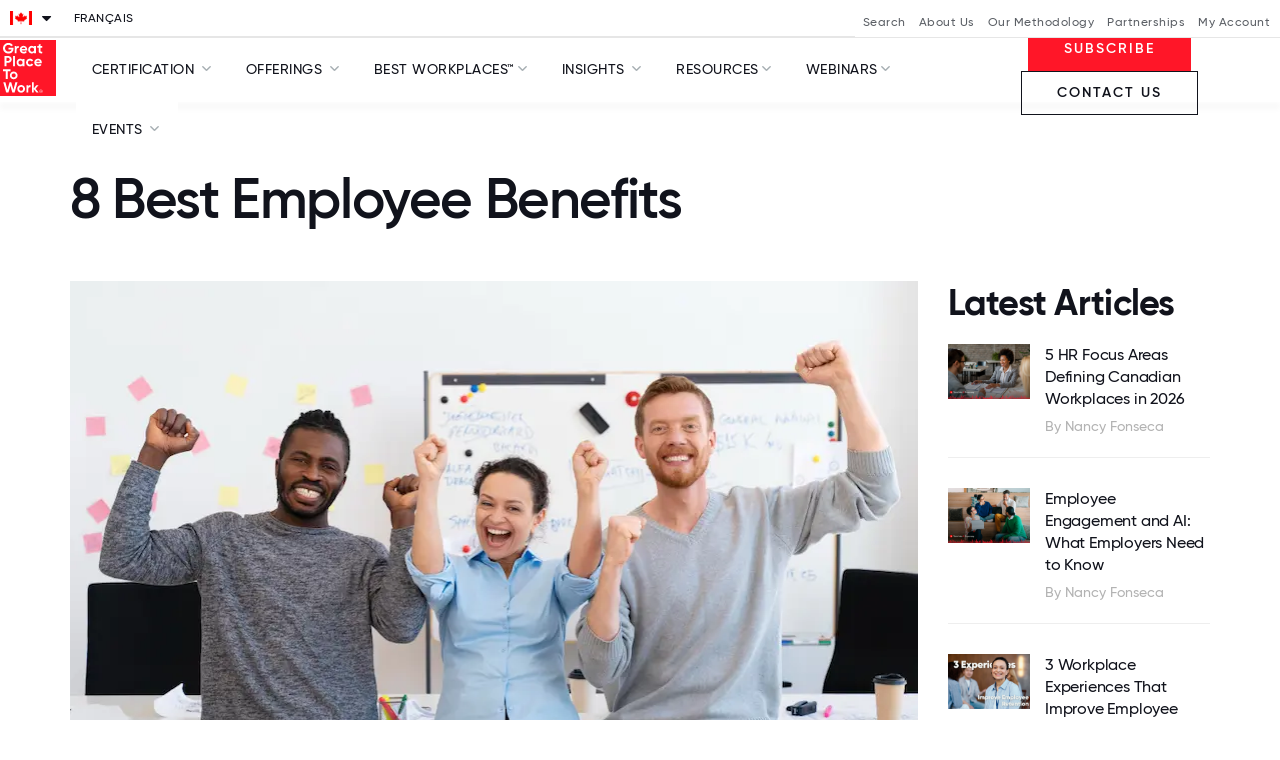

--- FILE ---
content_type: text/html; charset=utf-8
request_url: https://www.greatplacetowork.ca/en/articles/8-best-employee-benefits
body_size: 14980
content:
<!DOCTYPE html>
<!--[if IEMobile]><html class="iemobile" lang="en-gb"> <![endif]-->
<!--[if IE 8]> <html class="no-js ie8" lang="en-gb"> <![endif]-->
<!--[if gt IE 8]><!-->
<html class="no-js" lang="en-gb" dir="ltr">
<!--<![endif]-->

<!--
  Today is                : Wednesday, January 21, 2026 at 01:16:31am
  Caching Status          : ENABLED
  Backend Admin Logged In : No
  Joomla App Context      : Site (frontend)
  Cache Handler           : file
-->



<head>
	<meta http-equiv="X-UA-Compatible" content="IE=EDGE" />
	<link rel="apple-touch-icon" sizes="57x57" href="/templates/gptw15/images/apple-icon-57x57.png">
	<link rel="apple-touch-icon" sizes="60x60" href="/templates/gptw15/images/apple-icon-60x60.png">
	<link rel="apple-touch-icon" sizes="72x72" href="/templates/gptw15/images/apple-icon-72x72.png">
	<link rel="apple-touch-icon" sizes="76x76" href="/templates/gptw15/images/apple-icon-76x76.png">
	<link rel="apple-touch-icon" sizes="114x114" href="/templates/gptw15/images/apple-icon-114x114.png">
	<link rel="apple-touch-icon" sizes="120x120" href="/templates/gptw15/images/apple-icon-120x120.png">
	<link rel="apple-touch-icon" sizes="144x144" href="/templates/gptw15/images/apple-icon-144x144.png">
	<link rel="apple-touch-icon" sizes="152x152" href="/templates/gptw15/images/apple-icon-152x152.png">
	<link rel="apple-touch-icon" sizes="180x180" href="/templates/gptw15/images/apple-icon-180x180.png">
	<link rel="icon" type="image/png" sizes="192x192" href="/templates/gptw15/images/android-icon-192x192.png">
	<link rel="icon" type="image/png" sizes="32x32" href="/templates/gptw15/images/favicon-32x32.png">
	<link rel="icon" type="image/png" sizes="96x96" href="/templates/gptw15/images/favicon-96x96.png">
	<link rel="icon" type="image/png" sizes="16x16" href="/templates/gptw15/images/favicon-16x16.png">
	<link rel="icon" type="image/svg+xml" href="/favicon.svg" />
	<link rel="manifest" href="/templates/gptw15/images/manifest.json">
	<meta name="msapplication-TileColor" content="#FF1628">
	<meta name="msapplication-TileImage" content="/templates/gptw15/images/ms-icon-144x144.png">
	<meta name="theme-color" content="#FF1628">
	<link href="/blog?format=feed&amp;type=rss" rel="alternate" type="application/rss+xml" title="RSS 2.0" />
	<link href="/blog?format=feed&amp;type=atom" rel="alternate" type="application/atom+xml" title="Atom 1.0" />
	<link href="/articles?format=feed&amp;type=rss" rel="alternate" type="application/rss+xml" title="RSS 2.0" />
	<link href="/articles?format=feed&amp;type=atom" rel="alternate" type="application/atom+xml" title="Atom 1.0" />
	<meta http-equiv="content-type" content="text/html; charset=utf-8" />
	<meta name="rights" content="Great Place To Work® Canada " />
	<meta name="author" content="Nancy Fonseca" />
	<meta name="canonical" content="https://www.greatplacetowork.ca/en/articles/8-best-employee-benefits" />
	<meta name="description" content="Discover the top 8 employee benefits that make companies great places to work. From flexible work arrangements to wellness programs, learn how these benefits can improve employee satisfaction, productivity, and retention. Read more on Great Place to Work Canada." />
	<title>8 Best Employee Benefits | Great Place To Work® Canada</title>
	<link href="/templates/gptw15/favicon.ico" rel="shortcut icon" type="image/vnd.microsoft.icon" />
	<link href="https://www.greatplacetowork.ca/en/articles/8-best-employee-benefits" rel="canonical" />
	<link href="https://www.greatplacetowork.ca/images/css/canada_custom.css?64423118714df083717f9cd2d1c2b10f" rel="stylesheet" type="text/css" />
	<link href="/templates/gptw15/css/fonts.css?2025.10.15" rel="stylesheet" type="text/css" />
	<link href="https://cdnjs.cloudflare.com/ajax/libs/font-awesome/6.5.2/css/all.min.css?2025.10.15" rel="stylesheet" type="text/css" />
	<link href="/templates/gptw15/css/font-awesome.min.css?2025.10.15" rel="stylesheet" type="text/css" />
	<link href="/templates/gptw15/css/glyphicons.css?2025.10.15" rel="stylesheet" type="text/css" />
	<link href="/templates/gptw15/css/ss-social-circle.css?2025.10.15" rel="stylesheet" type="text/css" />
	<link href="/templates/gptw15/css/ss-standard.css?2025.10.15" rel="stylesheet" type="text/css" />
	<link href="/templates/gptw15/css/bootstrapV3-4-0.min.css?2025.10.15" rel="stylesheet" type="text/css" />
	<link href="/templates/gptw15/css/header-footer-min.css?2025.10.15" rel="stylesheet" type="text/css" />
	<link href="/templates/gptw15/css/animate-min.css?2025.10.15" rel="stylesheet" type="text/css" />
	<link href="/templates/gptw15/css/gptw-nav.css?2025.10.15" rel="stylesheet" type="text/css" />
	<link href="/templates/gptw15/css/gptw-components.css?2025.10.15" rel="stylesheet" type="text/css" />
	<link href="/templates/gptw15/video-js/video-js.min.css?2025.10.15" rel="stylesheet" type="text/css" />
	<link href="/templates/gptw15/css/select2.min.css?2025.10.15" rel="stylesheet" type="text/css" />
	<link href="/media/mod_languages/css/template.css?64423118714df083717f9cd2d1c2b10f" rel="stylesheet" type="text/css" />
	<script src="/media/jui/js/jquery.min.js?64423118714df083717f9cd2d1c2b10f" type="text/javascript"></script>
	<script src="/media/jui/js/jquery-noconflict.js?64423118714df083717f9cd2d1c2b10f" type="text/javascript"></script>
	<script src="/media/jui/js/jquery-migrate.min.js?64423118714df083717f9cd2d1c2b10f" type="text/javascript"></script>
	<script src="/media/jui/js/bootstrap.min.js?64423118714df083717f9cd2d1c2b10f" type="text/javascript"></script>
	<script src="/templates/gptw15/video-js/video.min.js?2025.10.15" type="text/javascript"></script>
	<script src="/templates/gptw15/js/select2.full.min.js?2025.10.15" type="text/javascript"></script>
	<script src="/templates/gptw15/js/utm_persistence.js?2025.10.15" type="text/javascript"></script>
	<meta property="og:title" content="8 Best Employee Benefits" />
	<meta property="og:type" content="article" />
	<meta property="og:image" content="https://www.greatplacetowork.ca/images/blog-new/medium-shot-smiley-people-work.webp" />
	<meta property="og:url" content="https://www.greatplacetowork.ca/en/articles/8-best-employee-benefits" />
	<meta property="og:site_name" content="Great Place to Work" />
	<meta property="og:description" content="Discover the top 8 employee benefits that make companies great places to work. From flexible work arrangements to wellness programs, learn how these benefits can improve employee satisfaction, productivity, and retention. Read more on Great Place to Work Canada." />


	
		<!-- Google Tag Manager -->
		<script>(function(w,d,s,l,i){w[l]=w[l]||[];w[l].push({'gtm.start':
		new Date().getTime(),event:'gtm.js'});var f=d.getElementsByTagName(s)[0],
		j=d.createElement(s),dl=l!='dataLayer'?'&l='+l:'';j.async=true;j.src=
		'https://www.googletagmanager.com/gtm.js?id='+i+dl;f.parentNode.insertBefore(j,f);
		})(window,document,'script','dataLayer','GTM-W4KTZZW8');</script>
		<!-- End Google Tag Manager -->

	
	
	<script>
		
		//set js full width flag
		var fullWidth = 1;

		if (fullWidth === 0) {

			console.log('Constrained width template');
		} else {

			console.log('Full width template');

		}
	</script>


	<meta name="viewport" content="width=device-width, initial-scale=1">
	
			<style>
		    #gptw-navigation .desktop-bottom > div > nav ul {
		        font-size: 14px;
		        letter-spacing: 0.5px;
		        text-transform: uppercase;
		    }
		</style>
		


		


	<script src="//learn.greatplacetowork.com/js/forms2/js/forms2.min.js"></script>

	<!-- link rel="stylesheet" href="/templates/gptw15/css/select2.min.css" -->
	<!-- script src="/templates/gptw15/js/select2.full.min.js"></script -->

	<script type="text/javascript">
		var animate = '';
		var globalVariables = {
			breakpoints: {
				sm: 768,
				md: 992,
				lg: 1200,
				xl: 1400
			}
		};
	</script>

<style>
	div {
  scroll-margin-top: 70px;
}

</style>


</head>

<body>
	
		<!-- Google Tag Manager (noscript) -->
		<noscript><iframe src="https://www.googletagmanager.com/ns.html?id=GTM-W4KTZZW8"
		height="0" width="0" style="display:none;visibility:hidden"></iframe></noscript>
		<!-- End Google Tag Manager (noscript) -->

	
	<!-- *** can we apply the main-body styling to the body tag? -->
	<div class="main-body">

		
			<!-- header -->
			<header>

				<div id="hello-bar">
																<!-- hellobar position -->
						<!-- modChrome_vmBasic module wrapper -->
<!-- *** .mod_custom has styling -->
<div class="moduletable  mod_custom">
		<!-- *** .module_content has no styling - probably safe to remove -->
	<div class="module_content">
		

    <div class="custom"  >
        <script type="text/javascript">
    window.onload = function() {
        var chatElement = document.querySelector('.mylivechat_inline.mylivechat_template1.mylivechat_template_float_right.mylivechat_template_float_bottom');
        if (chatElement) {
            chatElement.style.display = 'none';
        }
    };
</script>    </div>
	</div>
</div>
<!-- end modChrome_vmBasic module wrapper -->

						<!-- end hellobar position -->
														</div>

				<div id="mobile-overlay"></div>

				<div id="gptw-navigation">

					<div class="mobile-header">

												<!-- logo -->
						<a class="logo mobile" href="/"><img class="site-logo-img " src="https://s3.amazonaws.com/media.greatplacetowork.com/images/GPTW_Logo_2017.svg" alt="Great Place To Work" /></a>
						
						<div>
							<img id="mobile-nav-close" src="https://s3.amazonaws.com/media.greatplacetowork.com/icons/close.svg" alt>
							<div id="mobile-nav-open">MENU</div>
						</div>

					</div>

										<div class="desktop-top mobile-bottom">

						<div class="wrapper">

							<div class="desktop-left">

								<div id="country-selector">
																												<!-- top-a position -->
										<script type="text/javascript" language="JavaScript">
<!--

document.write('\n<style type="text/css">\n\n.menu-form-submit-autohide { display: none }\n\n</style>\n');

//-->
</script>
<img alt="" src="/images/flags/flag.png" class="flag" height="14" width="22"><i class="fa fa-caret-down arrow" aria-hidden="true"></i><form class="menu-form" method="post" action="https://www.greatplacetowork.ca/modules/mod_exmenu/mod_exmenu.php"><select name="url" class="selectpicker" size="1" onchange="location.href=form.url.options[form.url.selectedIndex].value;"><option value="http://www.greatplacetowork.ca">Canada (English)</option><option value="http://www.greatplacetowork.ca/fr">Canada (French)</option><option value="http://www.greatplacetowork.com.ar/">Argentina</option><option value="http://www.greatplacetowork.com.au">Australia</option><option value="http://www.greatplacetowork.at">Austria</option><option value="http://www.greatplacetowork.be">Belgium (Flemish)</option><option value="http://fr.greatplacetowork.be">Belgium (French)</option><option value="http://www.greatplacetowork.com.br">Brazil</option><option value="http://www.greatplacetowork.com.bo">Bolivia</option><option value="https://greatplacetowork-cayc.com/">Central America & Caribbean (Spanish)</option><option value="http://www.greatplacetowork.cl">Chile</option><option value="http://www.greatplacetowork.com.co">Colombia</option><option value="http://greatplacetowork.dk">Denmark</option><option value="http://www.greatplacetowork.com.ec">Ecuador</option><option value="http://www.greatplacetowork.fi">Finland</option><option value="http://www.greatplacetowork.fr">France</option><option value="http://www.greatplacetowork.de">Germany</option><option value="http://www.greatplacetowork.cn/">Greater China (Chinese)</option><option value="http://en.greatplacetowork.cn">Greater China (English)</option><option value="http://www.greatplacetowork.gr">Greece</option><option value="http://www.greatplacetowork.com.hk">Hong Kong SAR (English)</option><option value="http://www.greatplacetowork.in">India</option><option value="http://www.greatplacetowork.ie">Ireland</option><option value="http://www.greatplacetowork.it">Italy</option><option value="http://hatarakigai.info">Japan</option><option value="http://gwpkorea.com">Korea</option><option value="http://www.greatplacetowork.lu">Luxembourg</option><option value="http://greatplacetowork.com.mx">Mexico</option><option value="http://www.greatplacetowork.com.ng">Nigeria</option><option value="http://www.greatplacetowork.no">Norway</option><option value="http://www.greatplacetowork.com.py">Paraguay</option><option value="http://www.greatplacetowork.com.pe">Peru</option><option value="http://www.greatplacetowork.pl">Poland</option><option value="http://www.greatplacetowork.pt">Portugal</option><option value="http://www.greatplacetowork.qa">Qatar</option><option value="http://sa.greatplacetowork.com">Saudi Arabia (Arabic)</option><option value="http://saen.greatplacetowork.com">Saudi Arabia (English)</option><option value="http://www.greatplacetowork.com.sg">Singapore</option><option value="http://www.greatplacetowork.es">Spain</option><option value="http://greatplacetowork.lk">Sri Lanka</option><option value="http://www.greatplacetowork.se">Sweden</option><option value="https://en.greatplacetowork.ch/">Switzerland (English)</option><option value="https://fr.greatplacetowork.ch/">Switzerland (French)</option><option value="https://www.greatplacetowork.ch/">Switzerland (German)</option><option value="http://www.greatplacetowork.nl">The Netherlands</option><option value="http://www.greatplacetowork.com.tr">Turkey</option><option value="http://www.greatplacetowork.ae">United Arab Emirates (English)</option><option value="http://www.greatplacetowork.co.uk">United Kingdom</option><option value="http://www.greatplacetowork.com">United States</option><option value="http://www.greatplacetowork.com.uy">Uruguay</option><option value="http://www.greatplacetowork.com.ve">Venezuela</option></select><input name="submit" type="submit" value="Go" class="menu-form-submit-autohide" /></form><div class="mod-languages">

	<ul class="lang-inline" dir="ltr">
									<li>
			<a href="/fr/evenements-old/articles">
							Français						</a>
			</li>
				</ul>

</div>

										<!-- end top-a position -->
																										</div>

							</div>

							<div class="desktop-right">

								<nav role="navigation">
																												<!-- top-b position -->
										<ul class="menu menu__">
<li class="item-453"><a href="/en/search" >Search</a></li><li class="item-2124"><a href="https://www.greatplacetowork.ca/en/about-us" >About Us</a></li><li class="item-2125"><a href="https://www.greatplacetowork.ca/en/more-about-us/great-place-to-work-model" >Our Methodology</a></li><li class="item-2122"><a href="https://www.greatplacetowork.ca/en/more-about-us/strategic-partnership" >Partnerships</a></li><li class="item-536"><a href="https://www.greatplacetowork.ca/en/my-account" >My Account</a></li></ul>

										<!-- end top-b position -->
																		
								</nav>

							</div>

						</div>

					</div>
					

					<div class="desktop-bottom mobile-top">

						<div class="desktop-left mobile-middle">

														<a class="logo desktop" href="/">
																	<img class="site-logo-img " src="https://s3.amazonaws.com/media.greatplacetowork.com/images/GPTW_Logo_2017.svg" alt="Great Place To Work" />
															</a>
							

														<nav role="navigation" class="dropdown">

								<ul class="menu menu__">
<li class="item-1402 deeper parent"><span class="separator">Certification</span>
<ul><li class="item-708"><a href="https://www.greatplacetowork.ca/en/certification" >Earn Certification</a></li><li class="item-2118"><a href="https://www.greatplacetowork.ca/en/certified-companies" >All Certified Companies</a></li><li class="item-1687"><a href="https://www.greatplacetowork.ca/en/certification#how-get-certified" >How to Become Certified</a></li><li class="item-1586"><a href="https://www.greatplacetowork.ca/en/certification#benefits-of-getting-certified" >Benefits of Getting Certified </a></li><li class="item-1929"><a href="/en/certification-menu/certification-faqs" >FAQs</a></li></ul></li><li class="item-628 deeper parent"><span class="separator">Offerings</span>
<ul><li class="item-1574"><a href="/en/offerings/employee-surveys" >Employee Survey - Trust Index™</a></li><li class="item-1405"><a href="https://www.greatplacetowork.ca/en/certification" >Great Place To Work® Certification™</a></li><li class="item-1071"><a href="/en/recognition" >Best Workplaces™ Recognition</a></li><li class="item-1305"><a href="https://www.greatplacetowork.ca/en/culture-consulting-new" >Culture Consulting</a></li></ul></li><li class="item-289 deeper parent"><a href="/en/best-workplaces/recent-list-publications" >Best Workplaces™</a><ul><li class="item-1694"><a href="https://www.greatplacetowork.ca/en/recognition" >Get on The Best Workplaces List!</a></li><li class="item-1245"><a href="/en/best-workplaces/recent-list-publications" >Recently Published Lists</a></li><li class="item-303"><a href="/en/best-workplaces/list-deadlines" >Upcoming List Deadlines</a></li><li class="item-2026"><a href="/en/best-workplaces/best-workplaces-across-industry-2025" >Best Workplaces across Industry 2025</a></li><li class="item-2129"><a href="/en/best-workplaces/best-workplaces-by-region-2025" >Best Workplaces by Region 2025</a></li><li class="item-2016"><a href="/en/best-workplaces/best-workplaces-in-canada-2025" >Best Workplaces in Canada 2025</a></li><li class="item-2137"><a href="/en/best-workplaces/worlds-best-workplaces-2025" >World's Best Workplaces™ 2025</a></li></ul></li><li class="item-1303 deeper parent"><span class="separator">Insights</span>
<ul><li class="item-1893"><a href="/en/solutions-new/company-culture" >Company Culture</a></li><li class="item-1922"><a href="/en/solutions-new/leadership-development" >Leadership Development</a></li><li class="item-1576"><a href="/en/solutions-new/diversity-equity-inclusion" >Diversity &amp; Inclusion</a></li><li class="item-1714"><a href="/en/solutions-new/employee-engagement" >Employee Engagement</a></li><li class="item-1304"><a href="/en/solutions-new/recruitment-solution" >Recruitment</a></li><li class="item-1696"><a href="https://www.greatplacetowork.ca/en/resources/employee-wellbeing" >Employee Well-Being</a></li><li class="item-1307"><a href="/en/solutions-new/employer-brand-solution" >Employer Branding</a></li><li class="item-1587"><a href="/en/solutions-new/workplace-safety" >Workplace Safety </a></li></ul></li><li class="item-1131 deeper parent"><a href="https://www.greatplacetowork.ca/en/articles" >Resources</a><ul><li class="item-2081"><a href="https://www.greatplacetowork.ca/en/blog/case-studies" >Case Studies</a></li><li class="item-1180"><a href="https://www.greatplacetowork.ca/en/articles" >Articles</a></li><li class="item-1958"><a href="https://www.greatplacetowork.ca/en/blog/podcast" >Podcasts</a></li><li class="item-2139"><a href="https://www.greatplacetowork.ca/en/blog/webinars" >Webinars</a></li><li class="item-1417"><a href="/en/resources/all-guides-reports" >Guides &amp; Reports</a></li><li class="item-1603"><a href="/en/resources/newsletter" >Signup for our Newsletter </a></li><li class="item-2123"><a href="/en/resources/great-place-to-work-effect" >Great Place To Work® Effect</a></li></ul></li><li class="item-2065 deeper parent"><a href="/en/gptw-events/hr-insights-webinar" >Webinars</a><ul><li class="item-2066"><a href="https://www.greatplacetowork.ca/en/gptw-events/hr-insights-webinar" >Insights™ - Webinar Series</a></li><li class="item-2083"><a href="https://www.greatplacetowork.ca/en/certification-menu/get-certified-webinar" >Get Certified™ - Q&amp;A Webinar</a></li></ul></li><li class="item-1557 deeper parent"><span class="separator">Events</span>
<ul><li class="item-2062"><a href="/en/gptw-events/2025-regional-celebration" >Regional Awards </a></li><li class="item-2025"><a href="/en/gptw-events/executive-excellence-awards-2025" >Executive Excellence Awards</a></li><li class="item-1510"><a href="/en/gptw-events/certification-nation-day" >Certification Nation Day</a></li><li class="item-2136"><a href="/en/gptw-events/2026-best-workplaces-in-canada-awards-ceremony" >2026 Awards Ceremony</a></li></ul></li></ul>


							</nav>
							
						</div>

						
						<div class="desktop-right mobile-middle">

							

    <div class="custom"  >
        <p><a href="/en/resources/newsletter" class="btn btn-red">Subscribe</a>  <a href="/en/all-contact-us-forms" class="btn btn-primary">Contact us</a></p>    </div>


						</div>
						
					</div>

											<div class="full-width-shadow"></div>
					
				</div>

			</header>
				<div id="page-overlay"></div> 

				<!-- end header -->

		
		<!-- MAIN CONTENT -->

		<!-- $pageclass is set at the menu item level in the 'page display tab' - only shown on the new full width template -->
		
			<div>

			
											<!-- >>> showcase position -->
						
<!-- modChrome_vmNotitle module wrapper -->
<div class="moduletable 				mod_menu">
	<div class="module_content">
					</div>
</div>
<!-- modChrome_vmNotitle module wrapper -->

						<!-- end showcase position -->
					
					

				<!-- MESSAGE -->
								<!-- END MESSAGE -->


				<!-- COMPONENT -->

				<!-- <div class="full-width"> -->

				<!-- *** this element is commented out - remove and the if statement?  -->
				

				<!-- >>> add the container to the component if set to 0 in the menu configuration options -->
				
					<script type="application/ld+json">{"@context":"https://schema.org","@type":"BlogPosting","mainEntityOfPage":{"@type":"WebPage","@id":"https://www.greatplacetowork.ca/en/articles/8-best-employee-benefits"},"headline":"8 Best Employee Benefits","description":"The best employee benefits tell people they are valued for who they are. They acknowledge that each of us comes to the table with a unique set of needs and that one-size does not fit all. We’ve moved well past the need to convince people that diversity of thought and opinion is imperative to a high functioning team, and the same applies to the best employee benefits – people want options. They want benefits that benefit them uniquely.\r\nBenefits that acknowledge peoples’ unique needs serve to deepen the employer-employee relationship and underpin a message of respect and trust. Trust, we know, is essential to a great workplace culture, and to build a strong employee experience means understanding what matters most to your people. This is the starting point for building the best employee benefits.\r\nWhere to Start When Building the Best Employee Benefits\r\n1. Flexibility\r\nNothing says ‘your specific needs matter,’ more than flexible work options. Remote work has become a top benefit for people as it provides the freedom people desire to find a positive balance in their life. The hybrid work model is another fantastic option that provides the benefits of in-person work and the flexibility to work from home when appropriate. Regardless of what specific flex options you can provide, allowing employees to build a schedule that works best for them is a benefit everyone is looking for in the modern workplace.\r\n2. Time Off\r\nFrom vacation days to sick days, and even time that is guaranteed email-free, providing time for your people to take a true break from work is important. Unfettered time off has the ability to reduce stress, minimize burnout and improve employee satisfaction. Employees are increasingly looking for workplaces that respect their need to step away from the pressures of work, so whether you provide x number of days off (personal days, sick days, flex days, etc.) or your people know they can ask for time off as needed, this is a must-have benefit.\r\n3. Wellness\r\nWhat better way to tell your people you care about them than by offering benefits that improve their overall wellness? These benefits address physical fitness and mental health as well as things like financial health and improving overall lifestyle choices. Wellness allowances encourage employees to find programs and activities that work for them. You can also provide specific\r\nwellness perks like healthy snacks, meditation rooms, fitness classes, lunch-and-learns and team-based challenges.\r\n4. Professional Development\r\nPeople have an innate desire to learn and grow, and one of the best employee benefits you can offer is meaningful development opportunities. The key is to provide a wide range of learning opportunities. Offer learning allowances or tuition reimbursement for people to choose programs they value the most. Provide multiple training supports for skill development, mentoring, and personal development. The more you can encourage people to be their best selves, the better.\r\n5. Financial Support\r\nCompensation beyond salary is a highly valued benefit that conveys to your people that you care about them beyond the day-to-day work they perform. Benefits like pension plans, stock ownership and RRSP matching programs are highly appreciated. The best benefit programs include personalized options that consider employee need like access to loans, paid leave time, and top-ups for government leave programs. You can also provide employee discounts and preferential rates with associated vendors as part of your financial benefits.\r\n6. Personalized Perks\r\nFind out what your people value and give it to them. Top ideas to consider include free meals and drinks, childcare, a robust social committee, and company swag. Here is where you can get creative and personal to deliver high-value benefits that go above and beyond. Whether it’s getting their birthday off or being able to play foosball at work, high-impact perks contribute to a comprehensive and well-rounded benefits plan.\r\n7. Community Involvement\r\nMore and more, people are looking at their paid work as an extension of their overall contribution to society; and people genuinely want to make a difference. As part of your benefits program you can encourage people to give back in ways that matter the most to them. Whether that’s providing paid time off to volunteer, sponsoring teams to get involved in community events or matching employee contributions to charitable causes, providing employees with personal opportunities to give back is an important element of the best employee benefits.\r\n8. Inclusivity\r\nPerhaps the best, and most impactful, benefit you can provide is a strong and clear commitment to inclusion. Programs that consider the best interests of all employees are the best received and will have an enduring impact on employee happiness. Look at all of your programs, perks, and benefits through an inclusive lens and find ways to ensure everyone is represented and can see their\r\nunique needs reflected in your practices. If you use that lens to inform your decisions, including which benefits to offer, you can’t go wrong.\r\nAs you think about the best employee benefits to provide, think first about the individuals who will benefit from them. Put together a package that improves your peoples’ overall health, happiness and satisfaction and allows your people to bring their best selves to work. Being seen for who they are is perhaps the best gift you can give your people, and the best employee benefits allow you to give that gift regularly.\r\nGreat Place to Work® gives you the tools and data you need to understand your organization's culture – and guides you on the best actions to take to build a high-trust culture.","image":"https://www.greatplacetowork.ca/https://www.greatplacetowork.ca/images/blog-new/medium-shot-smiley-people-work.webp","author":{"@type":"Person","name":"Nancy Fonseca"},"publisher":{"@type":"Organization","name":"Great Place To Work","logo":{"@type":"ImageObject","url":"https://www.greatplacetowork.com/images/logos/GPTW_Logo_2017.svg"}},"datePublished":"2023-04-25T13:27:18+00:00","dateModified":"2024-07-23T15:56:28+00:00"}</script>

<!-- ARTICLE -->
<section class="full-width" id="article-page">

    <div class="container">

        <div class="row heading">

            <div class="col-xs-12">

                
                <h1 class="text-left">
                    8 Best Employee Benefits                </h1>

                
            </div>

        </div>

        <!-- OPTIONAL FULL WIDTH ROW -->
        
        <!-- ROW WITH RIGHT SIDEBAR -->
        <div class="row">

            <div class="col-xs-12 col-md-9" id="article-wrapper">

                
                <img 
                    class="main-image " 
                    alt=" 8 Best Employee Benefits" 
                    src="https://www.greatplacetowork.ca/images/blog-new/medium-shot-smiley-people-work.webp"
                    loading="lazy"
                >

                    
                
                <!-- ROW WITH LEFT SIDEBAR -->
                <div class="row margin-top-medium" id="article-body">

                    <div class="col-xs-12 col-md-3" id="left-sidebar">

                        <div class="social-wrapper ">

                            <div class="xsmall margin-bottom-xsmall">SHARE:</div>

                            <script async src="https://static.addtoany.com/menu/page.js"></script>
                            <div class="a2a_kit a2a_kit_size_32 a2a_default_style" data-a2a-icon-color="transparent,#11131C">
                                <a class="a2a_button_facebook"></a>
                                <a class="a2a_button_x"></a>
                                <a class="a2a_button_linkedin"></a>
                            </div>



                        </div>

                        <!-- LEFT SIDEBAR -->

                        
                            <!-- AUTHOR IMAGE -->
                                                                                                <img class="author-image margin-bottom-xsmall" src="/images/about/Nancy.png"
                                         alt="Nancy Fonseca" loading="lazy" />
                                

                                                        <!-- END AUTHOR IMAGE -->

                            <!-- AUTHOR NAME & DATE -->
                                                            <div class="author margin-bottom-medium">Nancy Fonseca</div>
                            
                            
                        
                        
                            <div class="date">25 April 2023</div>
                            <!--div class="date">Modified: 20 January 2026</div-->

                                                <!-- END AUTHOR NAME & DATE -->

                        <!-- FILTERABLE TAGS -->
                        
                            
                                <!-- TAG -->
                                <!-- TAG HIDDEN FOR NOW div class="margin-top-medium"><a href="/en/component/tags/tag/94">Diversity</a></div -->

                            
                                <!-- TAG -->
                                <!-- TAG HIDDEN FOR NOW div class="margin-top-medium"><a href="/en/component/tags/tag/101">Inclusion</a></div -->

                            
                                                <!-- END FILTERABLE TAGS -->

                    </div>


                    <div class="col-xs-12 col-md-9" id="article-content">

<!--                        --><!--                        --><!--                        -->
                        <!-- ARTICLE CONTENT -->

                        <!-- <div class="company"></div> -->

                                                
                        <!-- <img alt="8 Best Employee Benefits" src="/"> -->

                        
                        <!-- FILTERABLE TAGS -->
                                                        <p class="h6">
                                                                                            <a href="/en/component/tags/tag/94" class="text-red">Diversity</a>,                                                                                             <a href="/en/component/tags/tag/101" class="text-red">Inclusion</a>                                                            </p>
                        
                        <!-- add tags into GTM/GA4 -->
                                                    <script>
                            document.addEventListener('DOMContentLoaded', function() {
                                window.dataLayer = window.dataLayer || [];
                                                                    window.dataLayer.push({
                                        'event': 'blog_tags_loaded',
                                        'blog_tags': [ 'Diversity' ]
                                    });
                                                                    window.dataLayer.push({
                                        'event': 'blog_tags_loaded',
                                        'blog_tags': [ 'Inclusion' ]
                                    });
                                                            });
                            </script>
                                                <!-- END FILTERABLE TAGS -->


                        <!-- Key Takeaways: -->
                        
                        <!-- article Body: -->
                        <p>The best employee benefits tell people they are valued for who they are. They acknowledge that each of us comes to the table with a unique set of needs and that one-size does not fit all. We’ve moved well past the need to convince people that diversity of thought and opinion is imperative to a high functioning team, and the same applies to the best employee benefits – people want options. They want benefits that benefit them uniquely.</p>
<p>Benefits that acknowledge peoples’ unique needs serve to deepen the employer-employee relationship and underpin a message of respect and trust. Trust, we know, is essential to a great workplace culture, and to build a strong employee experience means understanding what matters most to your people. This is the starting point for building the best employee benefits.<br /><br /></p>
<h3>Where to Start When Building the <br /><span style="color: #ff0000;">Best</span> Employee Benefits<br /><br /></h3>
<h4>1. Flexibility</h4>
<p>Nothing says ‘your specific needs matter,’ more than flexible work options. Remote work has become a top benefit for people as it provides the freedom people desire to find a positive balance in their life. <a href="/en/articles/how-to-maintain-a-positive-company-culture-while-working-remotely">The hybrid work model</a> is another fantastic option that provides the benefits of in-person work and the flexibility to work from home when appropriate. Regardless of what specific flex options you can provide, allowing employees to build a schedule that works best for them is a benefit everyone is looking for in the modern workplace.<br /><br /></p>
<h4>2. Time Off</h4>
<p>From vacation days to sick days, and even time that is guaranteed email-free, providing time for your people to take a true break from work is important. Unfettered time off has the ability to reduce stress, minimize burnout and improve employee satisfaction. Employees are increasingly looking for workplaces that respect their need to step away from the pressures of work, so whether you provide x number of days off (personal days, sick days, flex days, etc.) or your people know they can ask for time off as needed, this is a must-have benefit.<br /><br /></p>
<h4>3. Wellness</h4>
<p>What better way to tell your people you care about them than by offering benefits that improve their overall wellness? These benefits address physical fitness and mental health as well as things like financial health and improving overall lifestyle choices. Wellness allowances encourage employees to find programs and activities that work for them. You can also provide specific</p>
<p>wellness perks like healthy snacks, meditation rooms, fitness classes, lunch-and-learns and team-based challenges.<br /><br /></p>
<h4>4. Professional Development</h4>
<p>People have an innate desire to learn and grow, and one of the best employee benefits you can offer is meaningful <a href="/en/articles/best-workplaces%E2%84%A2-for-professional-development-employee-growth-drives-business-success">development opportunities</a>. The key is to provide a wide range of learning opportunities. Offer learning allowances or tuition reimbursement for people to choose programs they value the most. Provide multiple training supports for skill development, mentoring, and personal development. The more you can encourage people to be their best selves, the better.<br /><br /></p>
<h4>5. Financial Support</h4>
<p>Compensation beyond salary is a highly valued benefit that conveys to your people that you care about them beyond the day-to-day work they perform. Benefits like pension plans, stock ownership and RRSP matching programs are highly appreciated. The best benefit programs include personalized options that consider employee need like access to loans, paid leave time, and top-ups for government leave programs. You can also provide employee discounts and preferential rates with associated vendors as part of your financial benefits.<br /><br /></p>
<h4>6. Personalized Perks</h4>
<p>Find out what your people value and give it to them. Top ideas to consider include free meals and drinks, childcare, a robust social committee, and company swag. Here is where you can get creative and personal to deliver high-value benefits that go above and beyond. Whether it’s getting their birthday off or being able to play foosball at work, high-impact perks contribute to a comprehensive and well-rounded benefits plan.<br /><br /></p>
<h4>7. Community Involvement</h4>
<p>More and more, people are looking at their paid work as an extension of their overall contribution to society; and people genuinely want to make a difference. As part of your benefits program you can encourage people to give back in ways that matter the most to them. Whether that’s providing paid time off to volunteer, sponsoring teams to get involved in community events or matching employee contributions to charitable causes, providing employees with personal opportunities to give back is an important element of the best employee benefits.<br /><br /></p>
<h4>8. Inclusivity</h4>
<p>Perhaps the best, and most impactful, benefit you can provide is a strong and clear commitment to <a href="/en/solutions-new/diversity-equity-inclusion">inclusion</a>. Programs that consider the best interests of all employees are the best received and will have an enduring impact on <a href="/en/articles/trust-and-employee-happiness-everything-you-need-to-know">employee happiness</a>. Look at all of your programs, perks, and benefits through an inclusive lens and find ways to ensure everyone is represented and can see their</p>
<p>unique needs reflected in your practices. If you use that lens to inform your decisions, including which benefits to offer, you can’t go wrong.</p>
<p>As you think about the best employee benefits to provide, think first about the individuals who will benefit from them. Put together a package that improves your peoples’ overall health, happiness and satisfaction and allows your people to bring their best selves to work. Being seen for who they are is perhaps the best gift you can give your people, and the best employee benefits allow you to give that gift regularly.<br /><br /></p>
<p>Great Place to Work® gives you the tools and data you need to understand your organization's culture – and guides you on the best actions to take to build a <a href="/en/certification">high-trust culture</a>.<br /><br /><a href="/en/certification"><img loading="lazy" src="/images/blog-new/Article_cover.webp" width="650" height="auto" /></a></p>
                        <!-- article FAQs: --> 
                                                <!-- /article FAQs: -->








                        
                        

                        


                        


                        
                        <hr>

                        
                            <div class="author-block">

                                                                                                            <img class="footer-author-image margin-bottom-small" src="/images/about/Nancy.png"
                                            alt="Nancy Fonseca" loading="lazy" />
                                                                    
                                
                                                                    <p class="footer-author h4">
                                        <span>Nancy Fonseca</span>
                                    </p>
                                
                                
                                <div class="footer-author-description margin-bottom-large">
                                    <h6>SVP, Client Services</h6>
<p style="margin-top: -10px; text-align: justify;">Nancy, a seasoned leader in sales, operations, and marketing, excels in building strategic executive relationships based on trust. With over 20 years of experience, she champions inclusivity, teamwork, and open communication. Nancy believes in leveraging a positive company culture for employee satisfaction, retention, and sustainable business growth.</p>                                </div>

                            </div>

                            <script type="application/ld+json">{
    "@context": "https://schema.org",
    "@type": "Person",
    "name": "Nancy Fonseca",
    "image": "https://www.greatplacetowork.ca/images/about/Nancy.png",
    "jobTitle": "Senior Vice President - Client Services  ",
    "description": "SVP, Client Services\r\nNancy, a seasoned leader in sales, operations, and marketing, excels in building strategic executive relationships based on trust. With over 20 years of experience, she champions inclusivity, teamwork, and open communication. Nancy believes in leveraging a positive company culture for employee satisfaction, retention, and sustainable business growth."
}</script>                            

                            
                        
                        <!-- END ARTICLE CONTENT -->

                    </div>

                </div>


            </div>

            <!-- RIGHT SIDEBAR -->
            <div class="col-xs-12 col-md-3" id="right-sidebar">


                <!-- COMPANY DETAILS -->
                
                <!-- mod_articles_latest -->
<div class="post-list">


	<h3 class="post-title ">Latest Articles</h3>

	
	<div class="row margin-bottom-small">

		<div class="col-xs-4 image">

			<a href="/en/articles/5-hr-focus-areas-defining-canadian-workplaces-in-2026" title="5 HR Focus Areas Defining Canadian Workplaces in 2026">
				<img alt="5 HR Focus Areas Defining Canadian Workplaces in 2026" src="https://www.greatplacetowork.ca/images/articles/5-hr-focus-areas-defining-canadian-workplaces-in-2026-10.webp">
			</a>

		</div>

		<div class="col-xs-8 text">

			<a href="/en/articles/5-hr-focus-areas-defining-canadian-workplaces-in-2026">5 HR Focus Areas Defining Canadian Workplaces in 2026</a>
			<p class="author">By Nancy Fonseca</p>

		</div>

	</div>

	<hr>


	<div class="row margin-bottom-small">

		<div class="col-xs-4 image">

			<a href="/en/articles/employee-engagement-and-ai-what-employers-need-to-know" title="Employee Engagement and AI: What Employers Need to Know">
				<img alt="Employee Engagement and AI: What Employers Need to Know" src="https://www.greatplacetowork.ca/images/articles/articlesemployee-engagement-and-ai-what-employers-need-to-know-4.png">
			</a>

		</div>

		<div class="col-xs-8 text">

			<a href="/en/articles/employee-engagement-and-ai-what-employers-need-to-know">Employee Engagement and AI: What Employers Need to Know</a>
			<p class="author">By Nancy Fonseca</p>

		</div>

	</div>

	<hr>


	<div class="row margin-bottom-small">

		<div class="col-xs-4 image">

			<a href="/en/articles/three-workplace-experiences-that-improve-employee-retention-more-than-pay" title="3 Workplace Experiences That Improve Employee Retention More Than Pay">
				<img alt="3 Workplace Experiences That Improve Employee Retention More Than Pay" src="https://www.greatplacetowork.ca/images/articles/three-workplace-experiences-that-improve-employee-retention-more-than-pay-5.png">
			</a>

		</div>

		<div class="col-xs-8 text">

			<a href="/en/articles/three-workplace-experiences-that-improve-employee-retention-more-than-pay">3 Workplace Experiences That Improve Employee Retention More Than Pay</a>
			<p class="author">By Nancy Fonseca</p>

		</div>

	</div>

	<hr>


	<div class="row margin-bottom-small">

		<div class="col-xs-4 image">

			<a href="/en/blog/case-studies/softchoice-people-first-values-innovation-technology" title="Softchoice: Harnessing People-First Values to Power Innovation">
				<img alt="Softchoice: Harnessing People-First Values to Power Innovation" src="https://www.greatplacetowork.ca/images/case-study/softchoice/softchoice-people-first-values-innovation-technology.webp">
			</a>

		</div>

		<div class="col-xs-8 text">

			<a href="/en/blog/case-studies/softchoice-people-first-values-innovation-technology">Softchoice: Harnessing People-First Values to Power Innovation</a>
			<p class="author">By Naman Thakur</p>

		</div>

	</div>

	<hr>


	<div class="row margin-bottom-small">

		<div class="col-xs-4 image">

			<a href="/en/blog/webinars/inclusive-leadership-fundamentals" title="Inclusive Leadership Fundamentals">
				<img alt="Inclusive Leadership Fundamentals" src="/templates/gptw15//images/no-image-available.jpg">
			</a>

		</div>

		<div class="col-xs-8 text">

			<a href="/en/blog/webinars/inclusive-leadership-fundamentals">Inclusive Leadership Fundamentals</a>
			<p class="author">By Insights™ Webinar</p>

		</div>

	</div>

	<hr>


</div>

    <div class="custom"  >
        <div class="resource-tile-small-banner row-spacing-padding text-center flex-column-center">
  <h4 style="text-align:center;">Get fresh culture insights, research, and trends straight to your inbox!</h4>
  <a href="/en/resources/newsletter" class="btn btn-red">SUBSCRIBE</a>
</div>    </div>
                <!-- END RIGHT SIDEBAR -->

                </div>

            </div>


        </div>

</section>

<!-- FOOTER MODULES -->

<!--
article_meta: {
    "article_id": 1395,
    "created": "2023-04-18T10:27:18-04:00",
    "modified": "2024-07-23T11:56:28-04:00",
    "publish_up": "2023-04-25T09:27:18-04:00",
    "timezone": "America/Toronto",
    "tags": [
        "Diversity",
        "Inclusion"
    ],
    "non_sef_url": "https://www.greatplacetowork.ca/index.php?option=com_content&view=article&id=1395",
    "sef_url": "https://www.greatplacetowork.ca/en/articles/8-best-employee-benefits"
}
-->


					<!-- >>> add the container to the component if set to 0 in the menu configuration options -->
					

								<!-- end if article side content -->


				<!-- </div> -->
				<!-- END COMPONENT -->

				<!-- >>> main-content position [not originally wrapped in a container] -->
				
				<!-- end main-content position -->

				

				

				

									<!-- >>> custom-html position -->
					<!-- *** this should remain for legacy purposes but there shouldn't be a module position for custom html -->

					<!-- *** #custum-html had margin, padding, color overflow and background size properties which should be moved to new full screen wrapper. It is also used as a css selector in inner-content, which will need to be reviewed -->
					<div id="custom-html">
						
<!-- modChrome_vmNotitle module wrapper -->
<div class="moduletable 				mod_custom">
	<div class="module_content">
				

    <div class="custom"  >
        <div id="newsletter-popup">
<div id="newsletter-popup-content">
<div id="newsletter-popup-header" style="text-align: right;">
<h6><span>&nbsp;</span><button id="newsletter-popup-close"><span>x</span><br /></button></h6>
</div>
<div id="newsletter-popup-body" style="text-align: center;">
<h6 style="text-align: center;">Sign up for our newsletter</h6>
<p><span style="font-size: 10pt;">Get our latest research, advice, and ideas to help you become an employer of choice.&nbsp;</span></p>
<button id="newsletter-button">SIGN UP<br /></button></div>
<div>&nbsp;</div>
</div>
</div>
<style>
  #newsletter-popup {
   position: fixed;
    bottom: 20px;

    right: 20px;
    background-image: url('https://www.greatplacetowork.ca/images/popup_newsletter_BG_FN4x.webp');
    background-size: cover;

    background-position: center;
    width: 300px;
    padding: 5px;
    
    display: none;
  }

  #newsletter-popup-h3 {
    display: flex;
    justify-content: space-between;
    align-items: center;
    font-style:h3;
  }

  #newsletter-button {
    background-color: #EE2630;
    color: white;
    border: none;
    padding: 10px 20px;
    border-radius: 5px;
    cursor: pointer;
  }

  #newsletter-popup-close {
    border: none;
    background: transparent;
    color: #333;
    font-size: 20px;
    cursor: pointer;
    align-right;
  }
</style>
<script type="text/javascript">
  const newsletterPopup = document.getElementById('newsletter-popup');
  const newsletterPopupClose = document.getElementById('newsletter-popup-close');
  const newsletterButton = document.getElementById('newsletter-button');

  // Check if the popup has been closed before
  if (localStorage.getItem('popupClosed') !== 'true') {
    // Show the popup after 5 sec
    setTimeout(function() {
      newsletterPopup.style.display = 'block';
    }, 5000);
  }

  // Open the specified link in a new window when the button is clicked
  newsletterButton.addEventListener('click', function() {
    window.open('https://www.greatplacetowork.ca/en/resources/newsletter', '_blank');
    // Hide the popup and set the flag in local storage
    newsletterPopup.style.display = 'none';
    localStorage.setItem('popupClosed', 'true');
  });

newsletterPopupClose.addEventListener('click', function() {
newsletterPopup.style.display = 'none';
    localStorage.setItem('popupClosed', 'true');
  });


</script>    </div>
	</div>
</div>
<!-- modChrome_vmNotitle module wrapper -->

<!-- modChrome_vmNotitle module wrapper -->
<div class="moduletable 				mod_blogarticle">
	<div class="module_content">
					</div>
</div>
<!-- modChrome_vmNotitle module wrapper -->

					</div>
					<!-- end custom-html position -->
				

				</div>
				<!-- end main-contain -->

				<!-- FOOTER -->

				<!-- Variant A (default): six small columns in a row (2+2+2+2+2+2) -->
				<!-- Variant B (new): a 3-column layout (4+4+4) -->
								    
				    <footer class="footer-default">
				        				        	<!-- Default Layout -->
						    
						   <div class="top-footer">
						      <div class="container">
						         <div class="row">
						            <div class="col-xs-12 col-md-12 col-lg-12 footer-link-div">
						                
						               <div class="col-xs-6 col-sm-4 col-md-4 col-lg-2 equal-height">
						                  <!-- modChrome_vmBasic module wrapper -->
<!-- *** .mod_custom has styling -->
<div class="moduletable  mod_menu">
		<!-- *** .module_content has no styling - probably safe to remove -->
	<div class="module_content">
		<ul class="menu menu__">
<li class="item-133 active deeper parent"><a href="/en/certification" >Offerings</a><ul><li class="item-137"><a href="/certification" >Great Place To Work® Certification</a></li><li class="item-138"><a href="/offerings/employee-surveys" >Employee Survey</a></li><li class="item-1891"><a href="https://www.greatplacetowork.ca/en/culture-consulting-new" >Culture Consulting</a></li><li class="item-139"><a href="https://www.greatplacetowork.ca/en/certification-menu/get-certified-webinar" >Get Certified™ Live Q&amp;A Session</a></li><li class="item-140"><a href="https://www.greatplacetowork.ca/en/recognition" >Employer Awards</a></li></ul></li></ul>
	</div>
</div>
<!-- end modChrome_vmBasic module wrapper -->

						               </div>
						                 
						               <div class="col-xs-6 col-sm-4 col-md-4 col-lg-2 equal-height">
						                  <!-- modChrome_vmBasic module wrapper -->
<!-- *** .mod_custom has styling -->
<div class="moduletable  mod_menu">
		<!-- *** .module_content has no styling - probably safe to remove -->
	<div class="module_content">
		<ul class="menu menu__">
<li class="item-215 active deeper parent"><a href="/en/best-workplaces/recent-list-publications" >Best Workplaces™</a><ul><li class="item-1808"><a href="https://www.greatplacetowork.ca/en/certification-menu/certified-organizations-updated" >Certified Companies</a></li><li class="item-1258"><a href="https://www.greatplacetowork.ca/en/best-workplaces/recent-list-publications" >Recent List Publications</a></li><li class="item-1260"><a href="https://www.greatplacetowork.ca/en/best-workplaces/list-deadlines" >Upcoming list publications and deadlines</a></li></ul></li></ul>
	</div>
</div>
<!-- end modChrome_vmBasic module wrapper -->

						               </div>
						                 
						               <div class="col-xs-6 col-sm-4 col-md-4 col-lg-2 equal-height">
						                  <!-- modChrome_vmBasic module wrapper -->
<!-- *** .mod_custom has styling -->
<div class="moduletable  mod_menu">
		<!-- *** .module_content has no styling - probably safe to remove -->
	<div class="module_content">
		<ul class="menu menu__">
<li class="item-314 deeper parent"><a href="https://www.greatplacetowork.ca/en/articles" >Insights &amp; Resources</a><ul><li class="item-1811"><a href="https://www.greatplacetowork.ca/en/articles" >Articles</a></li><li class="item-1810"><a href="https://www.greatplacetowork.ca/en/solutions-new/employee-engagement" >Employee Engagement</a></li><li class="item-1812"><a href="https://www.greatplacetowork.ca/en/solutions-new/diversity-equity-inclusion" >Diversity Inclusion &amp; Equity</a></li><li class="item-1561"><a href="https://www.greatplacetowork.ca/en/more-about-us/accredited-partners" >Accredited Partners</a></li><li class="item-1560"><a href="https://www.greatplacetowork.ca/en/resources/all-guides-reports" >Download Reports and Guides</a></li></ul></li></ul>
	</div>
</div>
<!-- end modChrome_vmBasic module wrapper -->

						               </div>
						                 
						               <div class="col-xs-6 col-sm-4 col-md-4 col-lg-2 equal-height">
						                  <!-- modChrome_vmBasic module wrapper -->
<!-- *** .mod_custom has styling -->
<div class="moduletable  mod_menu">
		<!-- *** .module_content has no styling - probably safe to remove -->
	<div class="module_content">
		<ul class="menu menu__">
<li class="item-237 deeper parent"><a href="https://www.greatplacetowork.ca/en/gptw-events/best-workplaces-in-canada-2024-awards-ceremony" >Events &amp; Webinar</a><ul><li class="item-1814"><a href="https://www.greatplacetowork.ca/en/gptw-events/best-workplaces-in-canada-2025-awards-ceremony" >Best Workplaces™ in Canada Award Ceremony 2025</a></li><li class="item-1813"><a href="https://www.greatplacetowork.ca/en/gptw-events/hr-insights-webinar" >Insights™ - Webinar Series</a></li><li class="item-240"><a href="https://www.greatplacetowork.ca/en/gptw-events/certification-nation-day" >Certification Nation Day</a></li><li class="item-1817"><a href="https://www.greatplacetowork.ca/en/resources/newsletter" >Newsletter sign-up</a></li></ul></li></ul>
	</div>
</div>
<!-- end modChrome_vmBasic module wrapper -->

						               </div>
						                 
						               <div class="col-xs-6 col-sm-4 col-md-4 col-lg-2 equal-height">
						                  <!-- modChrome_vmBasic module wrapper -->
<!-- *** .mod_custom has styling -->
<div class="moduletable  mod_menu">
		<!-- *** .module_content has no styling - probably safe to remove -->
	<div class="module_content">
			</div>
</div>
<!-- end modChrome_vmBasic module wrapper -->
<!-- modChrome_vmBasic module wrapper -->
<!-- *** .mod_custom has styling -->
<div class="moduletable  mod_menu">
		<!-- *** .module_content has no styling - probably safe to remove -->
	<div class="module_content">
		<ul class="menu menu__">
<li class="item-231 deeper parent"><a href="/en/about-us" >About Us</a><ul><li class="item-1815"><a href="/en/more-about-us/about-us-new" >Our mission</a></li><li class="item-1816"><a href="https://www.greatplacetowork.ca/en/more-about-us/great-place-to-work-model" >Great Place To Work® Model</a></li><li class="item-299"><a href="/en/corporate-social-responsibility" >Corporate Social Responsibility</a></li><li class="item-235"><a href="/en/all-contact-us-forms" >Contact Us</a></li></ul></li></ul>
	</div>
</div>
<!-- end modChrome_vmBasic module wrapper -->

						               </div>
						                 
						            </div>
						         </div>
						      </div>
						   </div>
						    
						   <div class="bottom-footer">
						      <div class="container">
						         <div class="row">
						            <div class="col-xs-12 col-sm-12 col-md-12 col-lg-12">
						               <div class="social-link">
						                  <div id="social-links-title"></div>
						                  <ul>
						                      
						                     <li> <a href="https://www.linkedin.com/company/great-place-to-work-institute-canada" target="_blank" aria-label="linkedin"><img src="/templates/gptw15/images/IN-WHT.svg" alt width="30" height="30"></a> </li>
						                       
						                     <li> <a href="https://www.facebook.com/GPTWCanada" target="_blank" aria-label="Facebook"><img src="/templates/gptw15/images/FB-WHT.svg" alt width="30" height="30"></a> </li>
						                       
						                     <li> <a href="https://twitter.com/GPTW_Canada" target="_blank" aria-label="X (Twitter)"><img src="/templates/gptw15/images/X-WHT.svg" alt width="30" height="30"></a> </li>
						                       
						                     <li> <a href="https://www.instagram.com/gptw_canada/?hl=en" target="_blank" aria-label="Instagram"><img src="/templates/gptw15/images/IG-WHT.svg" alt width="30" height="30"></a> </li>
						                       
						                  </ul>
						               </div>
						               <div class="live-contact">
						                  
						                   
						               </div>
						            </div>
						            <div class="col-xs-12 col-sm-12 col-md-6 col-lg-6 equal-height" id="footer-bottom-links">
						               <!-- modChrome_vmBasic module wrapper -->
<!-- *** .mod_custom has styling -->
<div class="moduletable  mod_menu">
		<!-- *** .module_content has no styling - probably safe to remove -->
	<div class="module_content">
		<ul class="menu menu__">
<li class="item-109 parent"><a href="/en/about-us" >About Us</a></li><li class="item-112"><a href="/en/terms-and-conditions" >Terms and Conditions</a></li><li class="item-113"><a href="/en/privacy-policy" >Privacy Policy</a></li><li class="item-114"><a href="/en/user-guidelines" >User Guidelines</a></li><li class="item-523"><a href="https://www.greatplacetowork.ca/en/resources/newsletter" >Newsletter Sign up</a></li><li class="item-2002"><a href="#manage_cookies" >Cookie Preferences</a></li></ul>
	</div>
</div>
<!-- end modChrome_vmBasic module wrapper -->

						            </div>
						            <div class="col-xs-12 col-sm-12 col-md-6 col-lg-6 equal-height" id="footer-bottom-right">
						               <div class="copyright weight-bold">
						                  <!-- modChrome_vmBasic module wrapper -->
<!-- *** .mod_custom has styling -->
<div class="moduletable  mod_custom">
		<!-- *** .module_content has no styling - probably safe to remove -->
	<div class="module_content">
		

    <div class="custom"  >
        <p style="margin-top: -140px; margin-bottom: 30px; text-align: right;"><a href="https://www.aicpa-cima.com/resources/download/soc-for-service-organizations-engagements-overview" target="_blank" rel="noopener"><img src="/images/SOC/SOC.webp" alt="SOC" width="100" /></a></p>
<p>© Great Place To Work® Institute. All Rights Reserved.</p>    </div>
	</div>
</div>
<!-- end modChrome_vmBasic module wrapper -->

						               </div>
						            </div>
						         </div>
						      </div>
						   </div>
				        				    </footer>
				


	</div>

	<!-- scripts for all templates -->
	<script type="text/javascript" src="/templates/gptw15/js/slick.min.js"></script>
	<script type="text/javascript" src="/templates/gptw15/js/google-analytics.js"></script>
	<script type="text/javascript" src="/templates/gptw15/js/gptw-nav.min.js"></script>
	<script type="text/javascript" src="/templates/gptw15/js/jquery.matchHeight-min.js"></script>
	<script type="text/javascript" src="/templates/gptw15/js/gptw-components.js?4.64.01"></script>
	<script type="text/javascript" src="/templates/gptw15/js/wrap-word-in-tag.min.js"></script>
	<script type="text/javascript" src="/templates/gptw15/js/marketo.js"></script>

	
		<!-- scripts for full screen template -->

		<script type="text/javascript" src="/templates/gptw15/js/object-fit-polyfill.min.js"></script>

		<!-- fire up the object ft polyfill -->
		<script>
			jQuery(document).ready(function() {
				objectFitImages();
			});
		</script>

		
	
	
	<script type="text/javascript">
		var isUserLoggedIn = false	</script>



<script>

jQuery(function($) {
    const desktopRight = $('.desktop-right');

    if (desktopRight.length) {
        const flagImage = desktopRight.find('.flag');
        const selectElement = desktopRight.find('select[name="url"]');
        const select2Container = desktopRight.find('.select2-container'); 

        if (flagImage.length && selectElement.length) {
            
            // 1. Attach the click handler to the flag image
            flagImage.on('click', function() {
                if (!selectElement.data('select2')) {
                    selectElement.select2();
                }
                
                select2Container.css('display', 'none'); 
                selectElement.select2('open');
            });
            
            // 2. Attach an event handler to reposition the dropdown *after* it opens
            selectElement.on('select2:open', function() {
                
                // --- 💡 KEY CHANGE: Use getBoundingClientRect() for reliable viewport position ---
                // Get viewport-relative position and dimensions
                const flagRect = flagImage[0].getBoundingClientRect();
                
                const flagLeft = flagRect.left;
                const flagTop = flagRect.top; // This is the distance from the viewport top
                const flagHeight = flagRect.height;
                const flagWidth = flagRect.width;

                const dropdown = $('.select2-dropdown');
                dropdown.addClass('country-selector-dropdown-wide'); 
                
                // You must calculate the dropdown width if not reading it dynamically, 
                // based on your CSS:
                const dropdownWidth = 250; 
                
                // Apply custom positioning
                dropdown.css({
                    // LEFT (Remains the same logic: Right-to-Right alignment)
                    // We use the viewport-relative flagLeft
                    'left': (flagLeft + flagWidth - dropdownWidth) + 'px',
                    
                    // TOP (The crucial fix)
                    // We use the viewport-relative flagTop + flagHeight
                    // Note: Since the dropdown is appended to <body>, its 'top' is relative
                    // to the viewport (because <body> is the anchor for fixed/absolute elements
                    // unless a fixed ancestor is used, which Select2 doesn't usually do).
                    'top': (flagTop + flagHeight + 5) + 'px',
                });
            });
        }
    }
});

</script>

</body>

</html>

--- FILE ---
content_type: text/css
request_url: https://www.greatplacetowork.ca/images/css/canada_custom.css?64423118714df083717f9cd2d1c2b10f
body_size: 671
content:
    .custom-underline {
        display: inline-block;
        border-bottom: 1px solid #000;
        padding-bottom: 5px;
        margin-bottom: 10px;
    }

    #divide {
        border: none;
        height: 2px;
        color: #d3d3d3;
        background-color: #666;
        margin-top: -12px;
    }

    #divide-2 {
        border: none;
        height: 1px;
        color: #d3d3d3;
        background-color: #666;
        margin-top: -10px;
    }

    .sticky-1 {
        position: sticky;
        top: 60px;
        background-color: white;
    }

    #para {
        text-align: justify;
    }

    .im {
        border-radius: 7px;
        width: 100%;
        margin: auto;
    }

    .b {
        font-weight: bold;
    }

    .colo {
        color: red;
    }

    .txd {
        text-decoration: none;
    }

    .unified-btn {
        background-color: red;
        color: white;
        font-size: 16px;
        font-weight: bold;
        border: none;
        padding: 10px 20px;
        border-radius: 8px;
        cursor: pointer;
        display: flex;
        align-items: center;
        justify-content: center;
        gap: 10px;
        transition: background-color 0.3s;
    }

    .unified-btn i {
        font-size: 18px;
    }

    #floating-tts {
        position: fixed;
        bottom: 20px;
        right: 20px;
        background: rgba(200, 200, 200, 0.95);
        padding: 15px;
        border-radius: 10px;
        display: flex;
        flex-direction: column;
        align-items: center;
        gap: 10px;
        transition: opacity 0.5s ease, visibility 0.5s ease;
    }

    .hidden {
        opacity: 0;
        visibility: hidden;
    }

    #mini-volume-slider {
        width: 150px;
        accent-color: red;
    }

    .paragraph-highlight {
        background-color: lightgray;
        border-radius: 4px;
        padding: 5px;
        transition: background-color 0.3s ease-in-out;
    }

    @keyframes blink {
        0% {
            opacity: 1;
        }

        50% {
            opacity: 0.3;
        }

        100% {
            opacity: 1;
        }
    }

    .dots span {
        animation: blink 1.5s infinite alternate;
    }

    .dots span:nth-child(2) {
        animation-delay: 0.3s;
    }

    .dots span:nth-child(3) {
        animation-delay: 0.6s;
    }

h3.faq-title, h2.takeaway_title {
    color: #FF1628;
    font-size: 2.4rem;
    border-bottom: 1px solid #000;
    padding-bottom: 10px;
}
.ai-overview {
    padding-top: 10px;
}


--- FILE ---
content_type: text/css
request_url: https://www.greatplacetowork.ca/templates/gptw15/css/fonts.css?2025.10.15
body_size: 421
content:
/* @import must be at top of file, otherwise CSS will not work */

/* @import url("//hello.myfonts.net/count/3d13d5"); */

@font-face {
    font-family: 'Gilroy-ExtraBold';
    src:    url('/templates/gptw15/fonts/gilroy/ExtraBold/Gilroy-ExtraBold.eot');
    src:    url('/templates/gptw15/fonts/gilroy/ExtraBold/Gilroy-ExtraBold.eot?#iefix') format('embedded-opentype'),
            url('/templates/gptw15/fonts/gilroy/ExtraBold/Gilroy-ExtraBold.woff2') format('woff2'),
            url('/templates/gptw15/fonts/gilroy/ExtraBold/Gilroy-ExtraBold.woff') format('woff');
}

@font-face {
    font-family: 'Gilroy-ExtraBoldItalic';
    src:    url('/templates/gptw15/fonts/gilroy/ExtraBold/Gilroy-ExtraBoldItalic.eot');
    src:    url('/templates/gptw15/fonts/gilroy/ExtraBold/Gilroy-ExtraBoldItalic.eot?#iefix') format('embedded-opentype'),
            url('/templates/gptw15/fonts/gilroy/ExtraBold/Gilroy-ExtraBoldItalic.woff2') format('woff2'),
            url('/templates/gptw15/fonts/gilroy/ExtraBold/Gilroy-ExtraBoldItalic.woff') format('woff');
}

@font-face {
    font-family: 'Gilroy-Light';
    src:    url('/templates/gptw15/fonts/gilroy/Light/Gilroy-Light.eot');
    src:    url('/templates/gptw15/fonts/gilroy/Light/Gilroy-Light.eot?#iefix') format('embedded-opentype'),
            url('/templates/gptw15/fonts/gilroy/Light/Gilroy-Light.woff2') format('woff2'),
            url('/templates/gptw15/fonts/gilroy/Light/Gilroy-Light.woff') format('woff');
}

@font-face {
    font-family: 'Gilroy-LightItalic';
    src:    url('/templates/gptw15/fonts/gilroy/Light/Gilroy-LightItalic.eot');
    src:    url('/templates/gptw15/fonts/gilroy/Light/Gilroy-LightItalic.eot?#iefix') format('embedded-opentype'),
            url('/templates/gptw15/fonts/gilroy/Light/Gilroy-LightItalic.woff2') format('woff2'),
            url('/templates/gptw15/fonts/gilroy/Light/Gilroy-LightItalic.woff') format('woff');
}

@font-face {
    font-family: 'Gilroy-UltraLight';
    src:    url('/templates/gptw15/fonts/gilroy/UltraLight/Gilroy-UltraLight.eot');
    src:    url('/templates/gptw15/fonts/gilroy/UltraLight/Gilroy-UltraLight.eot?#iefix') format('embedded-opentype'),
            url('/templates/gptw15/fonts/gilroy/UltraLight/Gilroy-UltraLight.woff2') format('woff2'),
            url('/templates/gptw15/fonts/gilroy/UltraLight/Gilroy-UltraLight.woff') format('woff');
}

@font-face {
    font-family: 'Gilroy-Thin';
    src:    url('/templates/gptw15/fonts/gilroy/UltraLight/Gilroy-UltraLight.eot');
    src:    url('/templates/gptw15/fonts/gilroy/UltraLight/Gilroy-UltraLight.eot?#iefix') format('embedded-opentype'),
            url('/templates/gptw15/fonts/gilroy/UltraLight/Gilroy-UltraLight.woff2') format('woff2'),
            url('/templates/gptw15/fonts/gilroy/UltraLight/Gilroy-UltraLight.woff') format('woff');
}

@font-face {
  font-family: 'Gilroy-Medium';
  src:  url('/templates/gptw15/fonts/gilroy/Medium/Gilroy-Medium.eot');
  src:  url('/templates/gptw15/fonts/gilroy/Medium/Gilroy-Medium.woff2') format('woff2'),
        url('/templates/gptw15/fonts/gilroy/Medium/Gilroy-Medium.woff') format('woff');
}

@font-face {
    font-family: 'Gilroy-MediumItalic';
  src:  url('/templates/gptw15/fonts/gilroy/Medium/Gilroy-MediumItalic.eot');
  src:  url('/templates/gptw15/fonts/gilroy/Medium/Gilroy-MediumItalic.woff2') format('woff2'),
        url('/templates/gptw15/fonts/gilroy/Medium/Gilroy-MediumItalic.woff') format('woff');
}

@font-face {
  font-family: 'Gilroy';
  src:  url('/templates/gptw15/fonts/gilroy/Medium/Gilroy-Medium.eot');
  src:  url('/templates/gptw15/fonts/gilroy/Medium/Gilroy-Medium.woff2') format('woff2'),
        url('/templates/gptw15/fonts/gilroy/Medium/Gilroy-Medium.woff') format('woff');
}

@font-face {
  font-family: 'Gilroy-Regular';
  src:  url('/templates/gptw15/fonts/gilroy/Medium/Gilroy-Medium.eot');
  src:  url('/templates/gptw15/fonts/gilroy/Medium/Gilroy-Medium.woff2') format('woff2'),
        url('/templates/gptw15/fonts/gilroy/Medium/Gilroy-Medium.woff') format('woff');
}

@font-face {
  font-family: 'Gilroy-RegularItalic';
  src:  url('/templates/gptw15/fonts/gilroy/Medium/Gilroy-MediumItalic.eot');
  src:  url('/templates/gptw15/fonts/gilroy/Medium/Gilroy-MediumItalic.woff2') format('woff2'),
        url('/templates/gptw15/fonts/gilroy/Medium/Gilroy-MediumItalic.woff') format('woff');
}

@font-face {
  font-family: 'Gilroy-SemiBold';
  src:  url('/templates/gptw15/fonts/gilroy/Semibold/Gilroy-SemiBold.eot');
  src:  url('/templates/gptw15/fonts/gilroy/Semibold/Gilroy-SemiBold.woff2') format('woff2'),
        url('/templates/gptw15/fonts/gilroy/Semibold/Gilroy-SemiBold.woff') format('woff');
}

@font-face {
  font-family: 'Gilroy-SemiBoldItalic';
  src:  url('/templates/gptw15/fonts/gilroy/Semibold/Gilroy-SemiBoldItalic.eot');
  src:  url('/templates/gptw15/fonts/gilroy/Semibold/Gilroy-SemiBoldItalic.woff2') format('woff2'),
        url('/templates/gptw15/fonts/gilroy/Semibold/Gilroy-SemiBoldItalic.woff') format('woff');
}

@font-face {
  font-family: 'Gilroy-Bold';
  src:  url('/templates/gptw15/fonts/gilroy/Bold/Gilroy-Bold.eot');
  src:  url('/templates/gptw15/fonts/gilroy/Bold/Gilroy-Bold.woff2') format('woff2'),
        url('/templates/gptw15/fonts/gilroy/Bold/Gilroy-Bold.woff') format('woff');
}

@font-face {
  font-family: 'Gilroy-BoldItalic';
  src:  url('/templates/gptw15/fonts/gilroy/Bold/Gilroy-BoldItalic.eot');
  src:  url('/templates/gptw15/fonts/gilroy/Bold/Gilroy-BoldItalic.woff2') format('woff2'),
        url('/templates/gptw15/fonts/gilroy/Bold/Gilroy-BoldItalic.woff') format('woff');
}


--- FILE ---
content_type: application/javascript
request_url: https://www.greatplacetowork.ca/templates/gptw15/js/gptw-components.js?4.64.01
body_size: 6455
content:
//various site-wide methods, please ensure the various libraries are loaded before this file (e.g. select2, matchHeight, etc)

jQuery(document).ready(function($) {

	//--------------------------------------------------------
	// MATCH HEIGHT -- the equal-height function
	//--------------------------------------------------------

	if (jQuery.fn.matchHeight) {

	    // Function to equalize heights in a section after images load
	    function applyMatchHeight(section) {
	        section.find('.equal-height').matchHeight();
	    }

	    // Loop through all sections containing .equal-height elements
	    jQuery('.equal-height').each(function() {
	        var section = jQuery(this).closest('section');
	        var imgs = section.find('img');
	        var loadedCount = 0;

	        if (imgs.length === 0) {
	            // No images, just apply immediately
	            applyMatchHeight(section);
	        } else {
	            // Wait for all images in this section to load
	            imgs.each(function() {
	                if (this.complete) {
	                    loadedCount++;
	                    if (loadedCount === imgs.length) applyMatchHeight(section);
	                } else {
	                    jQuery(this).on('load', function() {
	                        loadedCount++;
	                        if (loadedCount === imgs.length) applyMatchHeight(section);
	                    });
	                }
	            });
	        }
	    });

	    // Pricing section logic stays the same
	    var mhOptions = {
	        byRow: false,
	        property: 'height',
	        remove: false
	    };
	    jQuery('#pricing-section div.description').matchHeight(mhOptions);
	    jQuery('#pricing-section .pricing-section-equal-height').matchHeight(mhOptions);
	}

	//--------------------------------------------------------
	// SECONDARY NAV
	//--------------------------------------------------------

	//add buttons to the parent elements to trigger the nav
	jQuery('<i class="fa fa-chevron-down secondary-navigation-drop" aria-hidden="true"></i>').insertAfter('#secondary-navigation .parent');

	//add click listeners to these elements
	jQuery('.secondary-navigation-drop').click(function(e) {

		//show this menu
		if (jQuery(this).hasClass('fa-chevron-down')) {

			jQuery(this).prev().find('ul').show();
			jQuery(this).removeClass('fa-chevron-down').addClass('fa-chevron-up');

			//shut all other menus and reset the arrows apart from this
			jQuery('.secondary-navigation-drop').not(this).prev().find('ul').hide();
			jQuery('.secondary-navigation-drop').not(this).removeClass('fa-chevron-up').addClass('fa-chevron-down');

		}
		//else shut all menus including this
		else {

			jQuery('.secondary-navigation-drop').prev().find('ul').hide();
			jQuery('.secondary-navigation-drop').removeClass('fa-chevron-up').addClass('fa-chevron-down');

		}

		//stop the body event triggering
		e.stopPropagation();
		return false;

	});

	jQuery('#secondary-navigation .parent').mouseover(function() {

		jQuery(this).find('ul').show();

		jQuery(this).next().addClass('active');

		if (window.innerWidth < 1200) {

			jQuery(this).next().removeClass('fa-chevron-down').addClass('fa-chevron-up');

		}

	});

	jQuery('#secondary-navigation .parent').mouseleave(function() {

		jQuery(this).find('ul').hide();

		jQuery('.secondary-navigation-drop').removeClass('fa-chevron-up').addClass('fa-chevron-down');
		jQuery(this).next().removeClass('active');

	});

	//close all menu items if the body is clicked
	jQuery(document).click(function() {

		jQuery('#secondary-navigation .parent').find('ul').hide();
		jQuery('.secondary-navigation-drop').removeClass('fa-chevron-up').addClass('fa-chevron-down');

	});

	//burger
	jQuery('#secondary-nav-trigger').click(function() {

		jQuery('#secondary-navigation .menu').slideToggle();

	});

	//--------------------------------------------------------
	// SELECT 2
	//--------------------------------------------------------

	if (jQuery.fn.select2) {

		//recent list filter
		/* jQuery('#list-filter').select2({

			minimumResultsForSearch: -1, //hide the search box
			width: '340px'

		}); */

		//run select2 apart from in marketo
		jQuery('select').not(".mktoFieldWrap select").select2({

			minimumResultsForSearch: -1, //hide the search box

		});
	}

	jQuery(document).ready(function() {

		if (jQuery().tooltip) {

			jQuery('[data-toggle="tooltip"]').tooltip()

		}

	});
});

//--------------------------------------------------------
// GET QUERY PARAMS FROM URL
//--------------------------------------------------------

function gptwGetUrlParameter(sParam) {
	var sPageURL = window.location.search.substring(1),
		sURLVariables = sPageURL.split('&'),
		sParameterName,
		i;

	for (i = 0; i < sURLVariables.length; i++) {
		sParameterName = sURLVariables[i].split('=');

		if (sParameterName[0] === sParam) {
			return sParameterName && !sParameterName[1] ? true : decodeURIComponent(sParameterName[1]);
		}
	}
};

//--------------------------------------------------------
// STICKY ELEMENTS
//--------------------------------------------------------

jQuery(document).ready(function() {

	jQuery('.custom-sticky, .gptw-sticky').each(function() {

		var offset = jQuery('#hello-bar:visible').height() + jQuery('#gptw-navigation .desktop-bottom:visible').height() + jQuery('.mobile-header:visible').first().height();
		this.style.top = offset + 10 + 'px';

	})

});


//--------------------------------------------------------
// scrollToElement function
//--------------------------------------------------------

function scrollToElement(selectorOrElement, duration = 1200, offset = 0) {
  const element = 
    typeof selectorOrElement === "string" 
      ? document.querySelector(selectorOrElement) 
      : selectorOrElement;

  if (!element) return;

  const targetPosition = element.getBoundingClientRect().top + window.pageYOffset + offset;
  const startPosition = window.pageYOffset;
  const distance = targetPosition - startPosition;
  let startTime = null;

  function animation(currentTime) {
    if (startTime === null) startTime = currentTime;
    const timeElapsed = currentTime - startTime;
    const run = easeInOutQuad(timeElapsed, startPosition, distance, duration);
    window.scrollTo(0, run);
    if (timeElapsed < duration) requestAnimationFrame(animation);
  }

  function easeInOutQuad(t, b, c, d) {
    t /= d / 2;
    if (t < 1) return c / 2 * t * t + b;
    t--;
    return -c / 2 * (t * (t - 2) - 1) + b;
  }

  requestAnimationFrame(animation);
}

